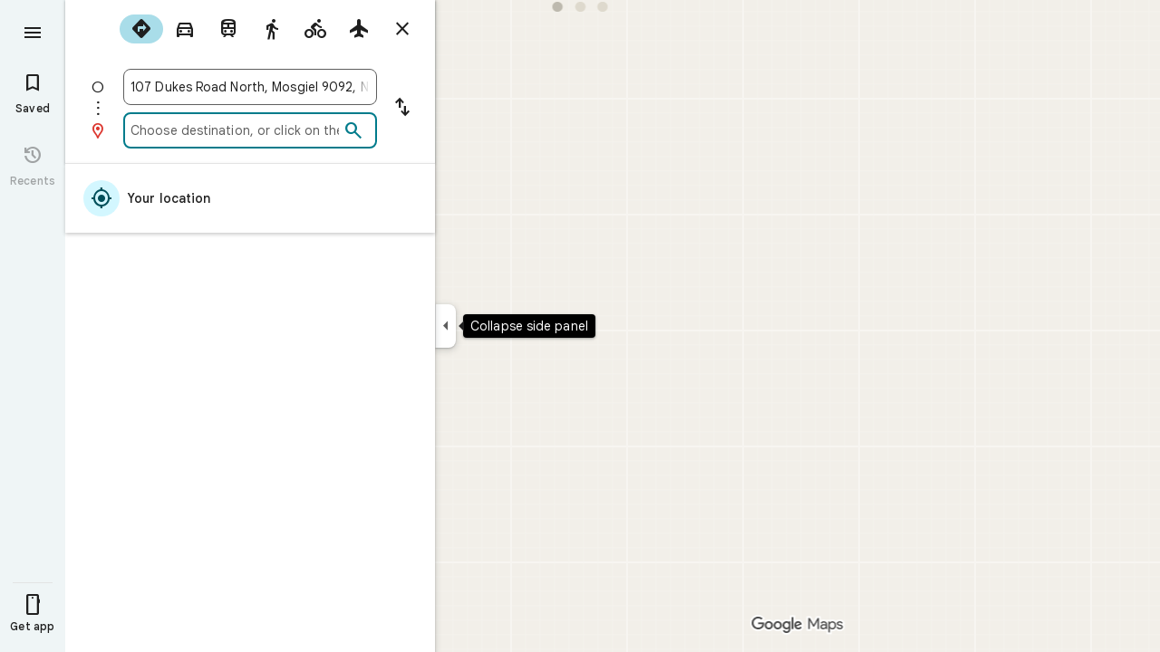

--- FILE ---
content_type: text/javascript; charset=UTF-8
request_url: https://www.google.co.nz/maps/_/js/k=maps.m.en.THocS5ww7vc.2021.O/ck=maps.m.vVDp-CU31x4.L.W.O/am=5AAASAIQ/rt=j/d=1/exm=JxdeQb,LsiLPd,Q6fY6e,SuCOhe,a,b,b8h8i,cQ25Ub,dd,dir,ds,dw,dwi,en,enr,ep,jF2zFd,kUWD8d,log,lp,mmm,mo,nrw,owc,pdm,per,pwd,sc,sc2,smi,smr,sp,std,stx,ti,uA7o6c,vcr,vd,vlg,vwr,wrc/ed=1/rs=ACT90oE06KdwuPXUOi3_cuelS8nvOwBc-w/m=vdp?cb=M
body_size: 332
content:
"use strict";this._=this._||{};(function(_){var window=this;
try{
_.Id("vdp");
var Sth,Wth,Xth,Rth,Uth,Vth,Tth;_.Jq.prototype.H=_.ba(78,function(){return _.I(this,9,2)});Sth=function(a,b,c,d){const e=c.toFixed()+b;b=a.H[e];!b&&d&&(d=a.cache.add(1,()=>{delete a.H[e]}),b=new Rth(d),a.H[e]=b);b&&a.cache.use(b.handle);return b||null};
Wth=class{constructor(a,b){this.cS=a;this.ama=b;this.H={};this.gU=-1;this.cache=new _.LM;this.cache.H=30}xc(){this.gU=this.cS.subscribe(this,7)}Vd(){this.cS.unsubscribe(this.gU)}EXa(a,b,c,d,e){(a=Sth(this,d,b,!1)?.H(a,e||0))?(this.ama(a,Tth),c({x:Tth.x,y:Tth.y})):c(null)}ZWa(a){for(let g=0;g<a.length;++g){const h=a[g];if(h.ho()===2){var b=h.vp().N(_.IQ),c=b.U();if((c===1||c===2)&&b.ha()>0&&(c=h.dJ())){b=b.getIndex();var d=_.z(c,_.Afb,10);d=_.J(d,4);if(b===d&&_.hk(c,_.Tq,3,_.Xr)?.H().H()!==3){c=Sth(this,
_.Ej(c,14).H(),b,!0);d=h.Ic();const l=h.Via(),m=h.vp().N(_.IQ);if(m){b=m.ha();for(let n=0;n<l.length;++n){const p=l[n];if(p.length>2&&n<b){var e=_.Qi(m,1,_.PIc,n);const r=_.J(e,2);_.gL(Uth,p[0],p[1]);var f=_.J(e,1);e=f/r*399;for(let w=2;w<p.length;w+=2){const A=Vth;_.gL(A,p[w],p[w+1]);f+=Math.sqrt(_.XPb(Uth,A));let E=f/r*399;p.length===4&&Math.ceil(e)===Math.ceil(E)&&(E=Math.ceil(e)+1);for(let K=Math.ceil(e);K<E;++K)if(c.samples[3*K+2]<d){const R=(K-e)/(E-e);h.JLb(_.Vn(Uth[0],A[0],R),_.Vn(Uth[1],
A[1],R));c.samples[3*K]=_.Bvg[0];c.samples[3*K+1]=_.Bvg[1];c.samples[3*K+2]=d}_.hL(Uth,A);e=E}}}}}}}}}};Xth=function(a,b,c){b*=3;return a.samples[b+2]>=c?_.nh(_.ph(new _.dm,a.samples[b]),a.samples[b+1]):null};Rth=class{constructor(a){this.handle=a;this.samples=new Float32Array(1200);for(a=2;a<this.samples.length;a+=3)this.samples[a]=-1}H(a,b){a=Math.round(a*399);let c=Xth(this,a,b),d=1;for(;!c&&(a+d<400||a-d>=0);)a+d<400&&(c=Xth(this,a+d,b)),!c&&a-d>=0&&(c=Xth(this,a-d,b)),d++;return c}};_.Bvg=_.th();
Uth=_.fL();Vth=_.fL();Tth=new _.XB(0,0);_.zq("VDP",function(a,b,c){a(new Wth(c.cS,c.ama))});
_.Jd();
}catch(e){_._DumpException(e)}
}).call(this,this._);
// Google Inc.
